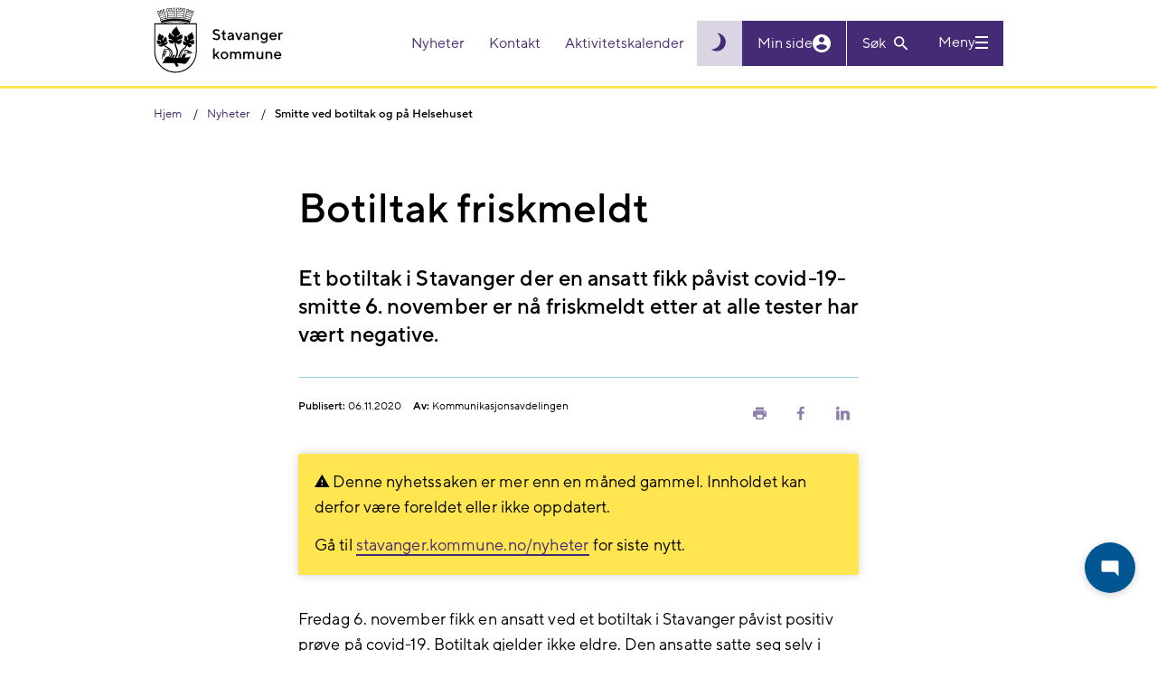

--- FILE ---
content_type: text/html; charset=utf-8
request_url: https://www.stavanger.kommune.no/nyheter/smitte-ved-botiltak-og-pa-helsehuset/
body_size: 6745
content:


<!DOCTYPE html>
<html lang="nb" id="content">
<head>
    <meta charset="utf-8" />
    <meta http-equiv="X-UA-Compatible" content="IE=edge" />
    <meta name="viewport" content="width=device-width, initial-scale=1" />
    <meta name="google-site-verification" content="CJKAYoRaEQhZ0rHgtY3oOlFLVdH40RAehWR89fBtjP4" />
    <link rel="stylesheet" href="/css/main.css?v=t7JlCLiLfKPB3lqwfDRug2zMr4Ti_6cgyGSCoOGrRjU" />

    <title>Smitte ved botiltak og p&#xE5; Helsehuset | Stavanger kommune</title>


    <link rel="shortcut icon" href="/Static/gfx/sk-icon.png">

    <link rel="apple-touch-icon" sizes="57x57" href="/Static/gfx/icons/apple-icon-57x57.png">
    <link rel="apple-touch-icon" sizes="60x60" href="/Static/gfx/icons/apple-icon-60x60.png">
    <link rel="apple-touch-icon" sizes="72x72" href="/Static/gfx/icons/apple-icon-72x72.png">
    <link rel="apple-touch-icon" sizes="76x76" href="/Static/gfx/icons/apple-icon-76x76.png">
    <link rel="apple-touch-icon" sizes="114x114" href="/Static/gfx/icons/apple-icon-114x114.png">
    <link rel="apple-touch-icon" sizes="120x120" href="/Static/gfx/icons/apple-icon-120x120.png">
    <link rel="apple-touch-icon" sizes="144x144" href="/Static/gfx/icons/apple-icon-144x144.png">
    <link rel="apple-touch-icon" sizes="152x152" href="/Static/gfx/icons/apple-icon-152x152.png">
    <link rel="apple-touch-icon" sizes="180x180" href="/Static/gfx/icons/apple-icon-180x180.png">
    <link rel="icon" type="image/png" sizes="192x192" href="/Static/gfx/icons/android-icon-192x192.png">
    <link rel="icon" type="image/png" sizes="32x32" href="/Static/gfx/icons/favicon-32x32.png">
    <link rel="icon" type="image/png" sizes="96x96" href="/Static/gfx/icons/favicon-96x96.png">
    <link rel="icon" type="image/png" sizes="16x16" href="/Static/gfx/icons/favicon-16x16.png">

    <meta name="msapplication-TileColor" content="#0069B3">
    <meta name="msapplication-TileImage" content="~/Static/gfx/icons/ms-icon-144x144.png">
    <meta name="theme-color" content="#0069B3">

    <meta property="og:article:published_time" content="2020-11-06T15:14:54.0000000&#x2B;01:00" />
    <meta property="og:article:modified_time" content="2020-11-14T18:31:21.0000000&#x2B;01:00" />

    <meta property="og:title" content="Smitte ved botiltak og p&#xE5; Helsehuset | Stavanger kommune">
        <meta property="og:url" content="https://www.stavanger.kommune.no/nyheter/smitte-ved-botiltak-og-pa-helsehuset/" />

    <meta name="description" content="Et botiltak i Stavanger der en ansatt fikk p&#xE5;vist covid-19-smitte 6. november er n&#xE5; friskmeldt etter at alle tester har v&#xE6;rt negative.">
    <meta property="og:description" content="Et botiltak i Stavanger der en ansatt fikk p&#xE5;vist covid-19-smitte 6. november er n&#xE5; friskmeldt etter at alle tester har v&#xE6;rt negative." />
    <meta name="twitter:card" content="summary" />
    <meta name="twitter:site" content="&#64;kommunen" />
    <meta name="twitter:description" content="Et botiltak i Stavanger der en ansatt fikk p&#xE5;vist covid-19-smitte 6. november er n&#xE5; friskmeldt etter at alle tester har v&#xE6;rt negative.">

        <meta property="og:image" content="https://www.stavanger.kommune.no/contentassets/5df65644f27c405ca1dcbb12c7e6173b/hovedttegningen_lv.jpg">
        <meta name="twitter:image" content="https://www.stavanger.kommune.no/contentassets/5df65644f27c405ca1dcbb12c7e6173b/hovedttegningen_lv.jpg">



    
<!-- Google tag (gtag.js) -->
<script async src="https://www.googletagmanager.com/gtag/js?id=G-X3VEWVSMEL"></script>
<script>
  window.dataLayer = window.dataLayer || [];
  function gtag(){dataLayer.push(arguments);}
  gtag('js', new Date());

  gtag('config', 'G-X3VEWVSMEL', { 'anonymize_ip': true });
</script>    
    
</head>

<body class=" article-page" data-ga-translate="deactivated">

    
    


<header>
    <div id="skip">
        <div class="container">
            <a href="#content" role="button">Hopp til hovedinnhold</a>
        </div>
    </div>

    <div class="header-inner">
        <a id="header"></a>
        <div class="container">

            <div class="d-flex">
                <a class="logoblock" href="/" title="Stavanger kommune">
                    <img alt="Byvåpen for Stavanger" src="/Static/gfx/sk_logo.svg" class="" />

                </a>

                <div class="header-utilities pull-right">
                    <div id="shortMenu" class="header-utility shortmenu">
                        <nav aria-label="Header actions">
                            <ul>
                                        <li>
                                            <a href="/nyheter/">
                                                Nyheter
                                            </a>
                                        </li>
                                        <li>
                                            <a href="/kontakt-oss/">
                                                Kontakt
                                            </a>
                                        </li>
                                        <li>
                                            <a href="/kultur-og-fritid/aktivitetskalenderen/">
                                                Aktivitetskalender
                                            </a>
                                        </li>
                            </ul>
                        </nav>
                    </div>
                    
                    <div class="actions">

                            <button class="theme-toggler js-theme-toggle" 
                                    aria-label="Skru på mørk modus"
                                    title="Skru på mørk modus"
                                    id="theme-toggler">
                                <i class="icon zmdi zmdi-brightness-3"></i>
                            </button>
                        <a id="accessibility-textsize" role="button" class="collapsed" data-toggle="collapse" aria-expanded="false" aria-controls="textsize-utility" data-target="#textsize-utility" href="#">
                            <span class="large">A</span>a
                        </a>
                        <a href="https://minside.stavanger.kommune.no/" target="_top" id="my-page">
                            <span id="user-info">Min side</span>
                            <i class="icon zmdi zmdi-account-circle"></i>
                        </a>
                            <section id="searchBarSmall" class="header-searchbar js-block-click">

<div class="search">
    <form class="form" data-name="Søkeskjema" name="search-form" action="/finn/" method="get">
        <div class="search-small-wrapper">
            <input name="q" maxlength="256" id="searchInput"  placeholder="Søk" aria-label="Søk" type="text" class="search-input-text js-toggle-search">

            <button class="search-button" id="header-search-button" type="button" aria-label="Vis eller skjul søkefelt">
                <span class="text">
                    Søk
                </span>
                <i class="icon zmdi zmdi-search"></i>
            </button>

            <button class="search-button" id="header-search-button-active" type="submit" aria-label="Søk">
                <span class="text">
                    Søk
                </span>
                <i class="icon zmdi zmdi-search"></i>
            </button>
        </div>
    </form>
</div>                            </section>
                            <button class="header-button menu-toggle collapsed"
                                    data-toggle="collapse" data-open-text="Meny" data-close-text="Lukk" data-target="#megaMenu"
                                    aria-controls="megaMenu" aria-expanded="false" aria-label="Vis eller skjul meny">
                                <span class="text">
                                    Meny
                                </span>
                                <span class="icon">
                                    <span></span>
                                </span>
                            </button>
                    </div>
                </div>
            </div>

        </div>
    </div>

<section id="textsize-utility" class="header-utility-panel collapse" aria-label="Tekststørrelse">
    <div class="container">
        <button id="textsize-close-button" class="btn close-btn" aria-label="Lukk"></button>
        <p class="bigtexthelp">
            <strong>PC:</strong> Hold Ctrl-tasten nede og trykk på + for å forstørre eller - for å forminske.<br />
            <strong>Mac:</strong> Hold Cmd-tasten (Command) nede og trykk på + for å forstørre eller - for å forminske.
        </p>
    </div>
</section>
<section id="browsealoud-utility" class="header-utility-panel collapse" aria-label="Browse aloud panel">
    <div class="container">
        <div class="row">
            <div class="col-md-3">
                <h2>Talende web har to lesemoduser:</h2>
            </div>
            <div class="col-md-3">
                <h3>Pek og lytt</h3>
                <p>N&#xE5;r ikonet med fingeren p&#xE5; er markert, leser Talende Web opp teksten du peker p&#xE5;, samtidig som du f&#xE5;r en visuell tilbakemelding.</p>
            </div>
            <div class="col-md-3">
                <h3>Marker og lytt</h3>
                <p>Markere teksten og deretter klikk p&#xE5; play-knappen for &#xE5; f&#xE5; den opplest</p>
            </div>
            <div class="col-md-3">
                <button id="browsealoud-close-button" class="btn close-btn" aria-label="Lukk"></button>
                <button id="browsealoud-toggle-button" class="btn">Marker og lytt</button>
            </div>
        </div>
    </div>
</section></header>
    <section aria-label="Mega menu" id="megaMenu" class="collapse">


<div class="search-mobile">
    <form class="form" data-name="Søkeskjema" name="search-form" action="/finn/" method="get">
        <div class="search-mobile__wrapper">
            <input type="submit" aria-label="Søk" value="">
            <input name="q" maxlength="256" placeholder="Søk" aria-label="Søk" type="text" class="search-mobile__wrapper__input-text">
        </div>
    </form>
</div>
        <div class="container" aria-label="">
            <div class="row">
                <div class="col-md-12">
                    <div class="short-menu">
                        <ul>
                                <li>
                                    <a href="/nyheter/">
                                        Nyheter
                                    </a>
                                </li>
                                <li>
                                    <a href="/kontakt-oss/">
                                        Kontakt
                                    </a>
                                </li>
                                <li>
                                    <a href="/kultur-og-fritid/aktivitetskalenderen/">
                                        Aktivitetskalender
                                    </a>
                                </li>
                        </ul>
                    </div>
                </div>
            </div>
        </div>
        <div class="container mainmenu">
            <nav aria-label="Main menu">
                <div class="hidden flex-wrap menu-section-wrapper" id="my-page-menu">
                    <div class="block menusectionblock col-md-4">
                        <h3>Min side</h3>
                        <button class="toggle-button collapsed">
                            <i class="zmdi zmdi-chevron-down"></i>
                            <span class="sr-only">Vis eller skjul menyseksjon</span>
                        </button>
                        <ul>
                        </ul>
                    </div>
                </div>
                
<div class="d-flex flex-wrap menu-section-wrapper"><div class="block menusectionblock  col-md-4 ">

<h3>Mest bes&#xF8;kt</h3>
    <button class="toggle-button collapsed">
        <i class="zmdi zmdi-chevron-down"></i>
        <span class="sr-only">Vis eller skjul menyseksjon</span>
    </button>

    <ul>
            <li class="special-style">
                <a href="/nyheter/" title="Nyheter">
                    Nyheter
                </a>
            </li>
            <li class="special-style">
                <a href="/jobb-i-stavanger-kommune/" title="Ledige stillinger">
                    Ledige stillinger
                </a>
            </li>
            <li class="special-style">
                <a href="/kultur-og-fritid/svommehaller/" title="Sv&#xF8;mmehaller">
                    Sv&#xF8;mmehaller
                </a>
            </li>
            <li class="special-style">
                <a href="/renovasjon-og-miljo/tommekalender/finn-kalender/" title="Finn t&#xF8;mmekalender">
                    Finn t&#xF8;mmekalender
                </a>
            </li>
            <li class="special-style">
                <a href="/politikk/" title="Politikk">
                    Politikk
                </a>
            </li>
            <li class="special-style">
                <a href="/om-stavanger-kommune/innsyn/" title="Offentlig journal og innsyn">
                    Offentlig journal og innsyn
                </a>
            </li>
            <li class="special-style">
                <a target="_blank" href="https://stavangerkommune.sharepoint.com/sites/intranett" title="Intranett for ansatte">
                    Intranett for ansatte
                </a>
            </li>
            <li class="special-style">
                <a href="/" title="Til hovedsiden">
                    Til hovedsiden
                </a>
            </li>
    </ul>
</div><div class="block menusectionblock  col-md-4 ">

<h3>Helse og omsorg</h3>
    <button class="toggle-button collapsed">
        <i class="zmdi zmdi-chevron-down"></i>
        <span class="sr-only">Vis eller skjul menyseksjon</span>
    </button>

    <ul>
            <li class="special-style">
                <a href="/helse-og-omsorg/legevakten/">
                    Stavanger legevakt
                </a>
            </li>
            <li class="special-style">
                <a href="/helse-og-omsorg/barnevern/">
                    Barnevern
                </a>
            </li>
            <li class="special-style">
                <a href="/helse-og-omsorg/helse-og-sosialkontor/" title="Helse- og sosialkontor">
                    Helse- og sosialkontor
                </a>
            </li>
            <li class="special-style">
                <a href="/helse-og-omsorg/psykiske-helsetjenester/" title="Psykiske helsetjenester">
                    Psykiske helsetjenester
                </a>
            </li>
            <li class="special-style">
                <a href="/helse-og-omsorg/">
                    Alt om helse og omsorg
                </a>
            </li>
    </ul>
</div><div class="block menusectionblock  col-md-4 ">

<h3>Klima og milj&#xF8;</h3>
    <button class="toggle-button collapsed">
        <i class="zmdi zmdi-chevron-down"></i>
        <span class="sr-only">Vis eller skjul menyseksjon</span>
    </button>

    <ul>
            <li class="special-style">
                <a href="/renovasjon-og-miljo/miljo-og-klima/klimatilpasning-i-stavanger/">
                    Klimatilpasning i Stavanger
                </a>
            </li>
            <li class="special-style">
                <a href="/renovasjon-og-miljo/miljo-og-klima/slik-skal-vi-kutte-klimagassutslippene/">
                    Slik skal vi kutte klimagassutslippene
                </a>
            </li>
            <li class="special-style">
                <a href="/renovasjon-og-miljo/miljo-og-klima/" title="Mer om milj&#xF8; og klima">
                    Milj&#xF8; og klima
                </a>
            </li>
    </ul>
</div><div class="block menusectionblock  col-md-4 ">

<h3>Renovasjon</h3>
    <button class="toggle-button collapsed">
        <i class="zmdi zmdi-chevron-down"></i>
        <span class="sr-only">Vis eller skjul menyseksjon</span>
    </button>

    <ul>
            <li class="special-style">
                <a href="/renovasjon-og-miljo/tommekalender/finn-kalender/">
                    Finn t&#xF8;mmekalender
                </a>
            </li>
            <li class="special-style">
                <a href="/renovasjon-og-miljo/kildesortering-i-stavanger/">
                    Kildesortering i Stavanger
                </a>
            </li>
            <li class="special-style">
                <a href="/renovasjon-og-miljo/renovasjonsgebyr-og-priser/">
                    Renovasjonsgebyr og priser
                </a>
            </li>
            <li class="special-style">
                <a href="/renovasjon-og-miljo/avfallsbeholdere/">
                    Avfallsbeholdere
                </a>
            </li>
            <li class="special-style">
                <a href="/renovasjon-og-miljo/">
                    Mer om renovasjon
                </a>
            </li>
    </ul>
</div><div class="block menusectionblock  col-md-4 ">

<h3>Bolig og bygg</h3>
    <button class="toggle-button collapsed">
        <i class="zmdi zmdi-chevron-down"></i>
        <span class="sr-only">Vis eller skjul menyseksjon</span>
    </button>

    <ul>
            <li class="special-style">
                <a href="/bolig-og-bygg/vann-og-avlop/">
                    Vann og avl&#xF8;p
                </a>
            </li>
            <li class="special-style">
                <a href="/bolig-og-bygg/skal-du-bygge/">
                    Skal du bygge, rive eller endre?
                </a>
            </li>
            <li class="special-style">
                <a href="/bolig-og-bygg/byantikvaren/" title="Byantikvaren">
                    Byantikvaren
                </a>
            </li>
            <li class="special-style">
                <a href="/bolig-og-bygg/byarkitekt/">
                    Byarkitekt
                </a>
            </li>
            <li class="special-style">
                <a href="/bolig-og-bygg/">
                    Alt om bolig og bygg
                </a>
            </li>
    </ul>
</div><div class="block menusectionblock  col-md-4 ">

<h3>Vei og trafikk</h3>
    <button class="toggle-button collapsed">
        <i class="zmdi zmdi-chevron-down"></i>
        <span class="sr-only">Vis eller skjul menyseksjon</span>
    </button>

    <ul>
            <li class="special-style">
                <a href="/vei-og-trafikk/melde-feil-pa-veinettet/" title="Meld feil p&#xE5; veinettet">
                    Meld feil p&#xE5; veinettet
                </a>
            </li>
            <li class="special-style">
                <a href="/vei-og-trafikk/stavanger-pa-sykkel/" title="Stavanger p&#xE5; sykkel">
                    Stavanger p&#xE5; sykkel
                </a>
            </li>
            <li class="special-style">
                <a href="/vei-og-trafikk/vinterberdskap-pa-veiene/" title="Br&#xF8;yting og str&#xF8;ing">
                    Br&#xF8;yting og str&#xF8;ing
                </a>
            </li>
            <li class="special-style">
                <a href="/vei-og-trafikk/">
                    Alt om vei og trafikk
                </a>
            </li>
            <li class="special-style">
                <a href="/bolig-og-bygg/byggeprosjekter-ny/">
                    Her graver og bygger kommunen
                </a>
            </li>
    </ul>
</div><div class="block menusectionblock  col-md-4 ">

<h3>Barnehage og skole</h3>
    <button class="toggle-button collapsed">
        <i class="zmdi zmdi-chevron-down"></i>
        <span class="sr-only">Vis eller skjul menyseksjon</span>
    </button>

    <ul>
            <li class="special-style">
                <a href="/barnehage-og-skole/barnehage/finn-barnehage/">
                    Finn barnehage
                </a>
            </li>
            <li class="special-style">
                <a href="/barnehage-og-skole/barnehage/sok-barnehage/">
                    S&#xF8;k om barnehageplass
                </a>
            </li>
            <li class="special-style">
                <a href="/barnehage-og-skole/skole/" title="Skole">
                    Skole
                </a>
            </li>
            <li class="special-style">
                <a href="/barnehage-og-skole/skole/sfo---skolefritidsordningen/">
                    SFO - skolefritidsordningen
                </a>
            </li>
            <li class="special-style">
                <a href="/barnehage-og-skole/">
                    Alt om barnehage og skole
                </a>
            </li>
    </ul>
</div><div class="block menusectionblock  col-md-4 ">

<h3>Kultur og fritid</h3>
    <button class="toggle-button collapsed">
        <i class="zmdi zmdi-chevron-down"></i>
        <span class="sr-only">Vis eller skjul menyseksjon</span>
    </button>

    <ul>
            <li class="special-style">
                <a href="/kultur-og-fritid/svommehaller/" title="Finn sv&#xF8;mmehaller">
                    Finn sv&#xF8;mmehaller
                </a>
            </li>
            <li class="special-style">
                <a href="/kultur-og-fritid/idrett/idrettshaller/" title="Idrettshaller">
                    Idrettshaller
                </a>
            </li>
            <li class="special-style">
                <a href="/kultur-og-fritid/ungdom-og-fritid2/">
                    Fritidsklubber
                </a>
            </li>
            <li class="special-style">
                <a href="/kultur-og-fritid/kultur/">
                    Kultur
                </a>
            </li>
            <li class="special-style">
                <a href="/kultur-og-fritid/tur-og-natur/" title="Tur og natur">
                    Tur og natur
                </a>
            </li>
            <li class="special-style">
                <a href="/kultur-og-fritid/">
                    Alt om kultur og fritid
                </a>
            </li>
    </ul>
</div><div class="block menusectionblock  col-md-4 ">

<h3>Sosialtjenester</h3>
    <button class="toggle-button collapsed">
        <i class="zmdi zmdi-chevron-down"></i>
        <span class="sr-only">Vis eller skjul menyseksjon</span>
    </button>

    <ul>
            <li class="special-style">
                <a href="/sosialtjenester/bostotte/">
                    Bost&#xF8;tte
                </a>
            </li>
            <li class="special-style">
                <a href="/sosialtjenester/kommunal-bolig/">
                    Kommunal bolig
                </a>
            </li>
            <li class="special-style">
                <a href="/sosialtjenester/omsorgsbolig/">
                    Omsorgsbolig
                </a>
            </li>
            <li class="special-style">
                <a href="/sosialtjenester/startlan/">
                    Startl&#xE5;n
                </a>
            </li>
            <li class="special-style">
                <a href="/sosialtjenester/">
                    Alt om sosialtjenester
                </a>
            </li>
    </ul>
</div><div class="block menusectionblock  col-md-4 ">

<h3>N&#xE6;ring og arbeidsliv</h3>
    <button class="toggle-button collapsed">
        <i class="zmdi zmdi-chevron-down"></i>
        <span class="sr-only">Vis eller skjul menyseksjon</span>
    </button>

    <ul>
            <li class="special-style">
                <a href="/jobb-i-stavanger-kommune/">
                    Ledige stillinger
                </a>
            </li>
            <li class="special-style">
                <a href="/naring-og-arbeidsliv/skatt-og-avgift/">
                    Skatt og avgift
                </a>
            </li>
            <li class="special-style">
                <a href="/naring-og-arbeidsliv/etablere-egen-bedrift/">
                    Etablere egen bedrift
                </a>
            </li>
            <li class="special-style">
                <a href="/naring-og-arbeidsliv/naringsutvikling/">
                    N&#xE6;ringsutvikling
                </a>
            </li>
            <li class="special-style">
                <a href="/naring-og-arbeidsliv/">
                    Alt om n&#xE6;ring og arbeidsliv
                </a>
            </li>
    </ul>
</div><div class="block menusectionblock  col-md-4 ">

<h3>Samfunnsutvikling</h3>
    <button class="toggle-button collapsed">
        <i class="zmdi zmdi-chevron-down"></i>
        <span class="sr-only">Vis eller skjul menyseksjon</span>
    </button>

    <ul>
            <li class="special-style">
                <a href="/samfunnsutvikling/planer/handlings--og-okonomiplan-med-budsjett/" title="H&#xD8;P">
                    Handlings -og &#xF8;konomiplan
                </a>
            </li>
            <li class="special-style">
                <a href="/samfunnsutvikling/planer/">
                    Planer
                </a>
            </li>
            <li class="special-style">
                <a href="/helse-og-omsorg/Folkehelse/">
                    Folkehelse
                </a>
            </li>
            <li class="special-style">
                <a href="/renovasjon-og-miljo/miljo-og-klima/klimatilpasning-i-stavanger/">
                    Klimatilpasning
                </a>
            </li>
            <li class="special-style">
                <a href="/samfunnsutvikling/forskning-og-utvikling/">
                    Forskning og utvikling
                </a>
            </li>
            <li class="special-style">
                <a href="/samfunnsutvikling/slt---samordning-av-lokale-kriminalitetsforebyggende-tiltak/">
                    Kriminalitetsforebygging
                </a>
            </li>
            <li class="special-style">
                <a href="/samfunnsutvikling/samfunnssikkerhet-og-beredskap/">
                    Beredskap og samfunnssikkerhet
                </a>
            </li>
            <li class="special-style">
                <a href="/samfunnsutvikling/" title="samfunnsutvikling">
                    Alt om samfunnsutvikling
                </a>
            </li>
    </ul>
</div></div>
            </nav>
        </div>
        <div class="container">
            <div class="row">
                <div class="col-md-12">
                    

                </div>
            </div>
        </div>

    </section>


<div class="crumbs">
    <div class="container">
        <ol itemscope itemtype="https://schema.org/BreadcrumbList">
            <li itemprop="itemListElement" itemscope itemtype="https://schema.org/ListItem">
                <a itemprop="item" href="/">
                    <span itemprop="name">Hjem</span>
                </a>
                <meta itemprop="position" content="1" />
            </li>

                        <li itemprop="itemListElement" itemscope itemtype="https://schema.org/ListItem">
                <a itemprop="item" href="/nyheter/">
                    <span itemprop="name">Nyheter</span>
                </a>
                <meta itemprop="position" content="2" />
            </li>
            <li itemprop="itemListElement" itemscope itemtype="https://schema.org/ListItem">
                <span itemprop="name">Smitte ved botiltak og p&#xE5; Helsehuset</span>
                <meta itemprop="position" content="3" />
            </li>

        </ol>
    </div>
</div>
    <main>
        

<section class="first-section" aria-labelledby="pagetitle">
    <div class="container">


        
<div class="row" role="complementary">
    <div class="col wider">

        <div >
            

        </div>
    </div>
</div>


        <div class="row">
            <div class="col narrow">
                <h1 id="pagetitle">Botiltak friskmeldt</h1>

                <p class="intro">
                    Et botiltak i Stavanger der en ansatt fikk p&#xE5;vist covid-19-smitte 6. november er n&#xE5; friskmeldt etter at alle tester har v&#xE6;rt negative.
                </p>


<aside class="byline">
    <div class="byline-content">
                <div class="byline-updated">
                    
                        <strong>Publisert:</strong> 06.11.2020                </div>
                <div class="byline-author">
                    <strong>Av:</strong> <div >Kommunikasjonsavdelingen</div>
                </div>
    </div>
<div class="byline-links">
    <a href="#" class="byline-links__share print-link" title="Skriv ut" role="button">
        <span class="zmdi zmdi-print" aria-hidden="true"></span>
        <span class="sr-only">Skriv ut</span>
    </a>
    <a href="." target="_blank" role="button" title="Del på Facebook" class="byline-links__share share-facebook">
        <span class="zmdi zmdi-facebook" aria-hidden="true"></span>
        <span class="sr-only">Del på Facebook</span>
    </a>
    <a href="." target="_blank" role="button" title="Del på LinkedIn" class="byline-links__share share-linkedin">
        <span class="zmdi zmdi-linkedin" aria-hidden="true"></span>
        <span class="sr-only">Del på LinkedIn</span>
    </a>
</div>
</aside>                    <div class="old-article-warning">
                        <p><i class="zmdi zmdi-alert-triangle"></i> Denne nyhetssaken er mer enn en måned gammel. Innholdet kan derfor være foreldet eller ikke oppdatert.</p>
                        <p>Gå til <a href="https://www.stavanger.kommune.no/nyheter">stavanger.kommune.no/nyheter</a> for siste nytt.</p>
                    </div>
            </div>

            





            <div class="col narrow">
                <div class="mainbody">
                    
<p>Fredag 6. november fikk en ansatt ved et botiltak i Stavanger p&aring;vist positiv pr&oslash;ve p&aring; covid-19. Botiltak gjelder ikke eldre. Den ansatte satte seg selv i karantene etter at symptomene dukket opp, og fulgte alle rutiner for ansatte i helsesektoren. Tre n&aelig;rkontakter ble satt i karantene. Alle beboere og ansatte som jobbet sammen med den smittede ble testet tre ganger. Etter at samtlige tester var negative ble botiltaket friskmeldt f&oslash;r helgen.</p>
<h2>Kontaktperson ved mediehenvendelser:</h2>
<p>Direkt&oslash;r helse og velferd Eli Karin Fosse, mob. 992 98&nbsp;461</p>
                    

                </div>

                


            </div>
        </div>


    </div>
</section>
    </main>

<section class="feedback" aria-label="Feedback">
    <div class="container">
        <div class="row">
            <div class="col-md-12">
                <div class="feedback-question">
                    <h2 class="h1">Fant du det du lette etter?</h2>
                    <button class="feedback-button feedback-yes-button" value="yes">Ja</button>
                    <button class="feedback-button feedback-no-button" value="no">Nei</button>
                    <input type="hidden" name="content-id" class="feedback-content-id-hidden" value="15090" />
                </div>
                <div class="feedback-suggestion">
                    <h2 class="h1"><label for="feedback-suggestion-textarea">Har du kommentarer til nettstedet?</label></h2>
                    <textarea aria-label="Ris eller ros..." placeholder="Ris eller ros..." class="feedback-suggestion-textarea" id="feedback-suggestion-textarea" maxlength="1024"></textarea>
                    <input type="hidden" name="feedback-id" class="feedback-id-hidden" />
                    <button class="btn feedback-submit-button">Send inn tilbakemelding</button>
                </div>
                <div class="feedback-complete">
                    <h2 class="h1">Takk for tilbakemeldingen!</h2>
                    <p>Vi svarer ikke på henvendelser her, men din tilbakemelding hjelper oss å gjøre nettstedet bedre!</p>
                </div>
                <div class="feedback-error">
                    <h2 class="h1">Noe gikk galt</h2>
                    <p>Vi beklager...</p>
                </div>
                <div class="feedback-limit">
                    <h2 class="h1">Du har gitt for mye tilbakemelding</h2>
                    <p>Vi begrenser antall mulige tilbakemeldinger fra samme IP-adresse innen et gitt tidsrom. Du har nå nådd denne grensen.</p>
                </div>

            </div>
        </div>
    </div>
</section>

<footer id="footer">
    <div class="container">
        <div class="flex-area">
            
<div class="d-flex flex-wrap equal-height"><div class="block linklistblock  col-md-4 ">
    <aside class="linklist">
        <h2>Snarveier</h2>
        <ul>
            <li>
                <a href="/kontakt-oss/">
                    Kontakt kommunen
                </a>
            </li>
            <li>
                <a href="/vakttelefoner/">
                    Vakttelefoner
                </a>
            </li>
            <li>
                <a href="/nyheter/">
                    Nyheter
                </a>
            </li>
            <li>
                <a href="/nyheter/abonner/" title="Abonner p&#xE5; nyheter">
                    Abonner p&#xE5; nyheter
                </a>
            </li>
            <li>
                <a href="/varsle-om-feil/">
                    Varsle om feil og mangler
                </a>
            </li>
            <li>
                <a href="/nettstedskart/">
                    Nettstedskart
                </a>
            </li>
            <li>
                <a target="_blank" href="/en/">
                    English
                </a>
            </li>
        </ul>
    </aside>
</div><div class="block linklistblock  col-md-4 ">
    <aside class="linklist">
        <h2>F&#xF8;lg oss</h2>
        <ul>
            <li>
                <a target="_blank" href="https://www.instagram.com/stavangerkommune/">
                    Instagram
                </a>
            </li>
            <li>
                <a href="https://youtube.com/@stavangerkommune?si=0ji5ajDFNb7Riku1">
                    YouTube
                </a>
            </li>
            <li>
                <a target="_blank" href="https://www.facebook.com/stavangerkommune/">
                    Facebook
                </a>
            </li>
            <li>
                <a target="_blank" href="https://www.linkedin.com/company/stavanger-kommune">
                    LinkedIn
                </a>
            </li>
            <li>
                <a href="https://www.tiktok.com/@stavangerkommune">
                    TikTok
                </a>
            </li>
            <li>
                <a href="https://whatsapp.com/channel/0029VbC7dJeBPzjQbmetB13Z" title="WhatsApp">
                    WhatsApp
                </a>
            </li>
        </ul>
    </aside>
</div><div class="block linklistblock  col-md-4 ">
    <aside class="linklist">
        <h2>Om kommunen</h2>
        <ul>
            <li>
                <a href="/jobb-i-stavanger-kommune/">
                    Ledige stillinger
                </a>
            </li>
            <li>
                <a href="/om-stavanger-kommune/organisasjon-og-administrasjon/">
                    Organisasjon og administrasjon
                </a>
            </li>
            <li>
                <a href="/om-stavanger-kommune/innsyn/">
                    Innsyn
                </a>
            </li>
            <li>
                <a href="/personvernerklaring/">
                    Personvern og informasjonskapsler
                </a>
            </li>
            <li>
                <a href="/om-stavanger-kommune/media/">
                    Media og kommunikasjon
                </a>
            </li>
            <li>
                <a href="/om-stavanger-kommune/fakta-om-stavanger/">
                    Fakta om Stavanger
                </a>
            </li>
            <li>
                <a href="/om-stavanger-kommune/intern-informasjon-til-ansatte-i-stavanger-kommune/">
                    Informasjon til ansatte
                </a>
            </li>
            <li>
                <a href="/om-stavanger-kommune/media/tilgjengelighetserklaring/">
                    Tilgjengelighetserkl&#xE6;ring
                </a>
            </li>
        </ul>
    </aside>
</div></div>
        </div>
    </div>

    <a class="go-to-top" href="#content" role="button">
        <span>Til toppen</span>
    </a>
</footer>
    <div id="sk-chat-bubble" class="sk-chat-bubble sk-chat-bubble--closed" role="dialog" aria-modal="true" aria-label="Chat med oss" data-iframe-code="&amp;lt;iframe src=&amp;quot;https://copilotstudio.microsoft.com/environments/22fe334b-5dc4-e3d1-a61b-9b10e7672f41/bots/cr4be_nyKommuneKari/webchat?__version__=2&amp;quot; frameborder=&amp;quot;0&amp;quot; style=&amp;quot;width: 100%; height: 100%;&amp;quot;&amp;gt;&amp;lt;/iframe&amp;gt;">
        <button id="sk-chat-bubble-toggle" class="sk-chat-bubble__toggle" aria-label="Åpne chat" aria-controls="sk-chat-bubble-iframe-container" title="Chat med oss">
            <svg width="28" height="28" viewBox="0 0 28 28" fill="none" xmlns="http://www.w3.org/2000/svg" aria-hidden="true">
                <path d="M8 18V10C8 9.44772 8.44772 9 9 9H19C19.5523 9 20 9.44772 20 10V16C20 16.5523 19.5523 17 19 17H11L8 20V18Z" fill="white"/>
            </svg>
        </button>
        <div id="sk-chat-bubble-iframe-container" class="sk-chat-bubble__iframe-container" tabindex="-1">
            <div id="sk-chat-bubble-loading" class="sk-chat-bubble__loading" style="display:none">
                <div class="sk-chat-bubble__spinner">
                    <svg width="24" height="24" viewBox="0 0 24 24" fill="none" xmlns="http://www.w3.org/2000/svg">
                        <circle cx="12" cy="12" r="10" stroke="#0066cc" stroke-width="2" fill="none" stroke-linecap="round" stroke-dasharray="31.416" stroke-dashoffset="31.416">
                            <animate attributeName="stroke-dasharray" dur="2s" values="0 31.416;15.708 15.708;0 31.416" repeatCount="indefinite"/>
                            <animate attributeName="stroke-dashoffset" dur="2s" values="0;-15.708;-31.416" repeatCount="indefinite"/>
                        </circle>
                    </svg>
                </div>
                <span class="sk-chat-bubble__loading-text">Laster chat...</span>
            </div>
            <button id="sk-chat-bubble-close" class="sk-chat-bubble__close" aria-label="Lukk chat" title="Lukk chat" style="display:none">
                <span class="sk-chat-bubble__close-icon" aria-hidden="true">&times;</span>
            </button>
        </div>
    </div>

    <script data-user-info-api="https://minside.stavanger.kommune.no" src="/js/main.js?v=wsjVhI2AOJrtql-cl1H-zeOLaFbcjrEAWMw5YsfBmFE"></script>

    <script defer="defer" src="/Util/Find/epi-util/find.js"></script>
<script>
document.addEventListener('DOMContentLoaded',function(){if(typeof FindApi === 'function'){var api = new FindApi();api.setApplicationUrl('/');api.setServiceApiBaseUrl('/find_v2/');api.processEventFromCurrentUri();api.bindWindowEvents();api.bindAClickEvent();api.sendBufferedEvents();}})
</script>



    
<!--

-->

<script type="text/javascript">
    window._monsido = window._monsido || {
        token: "Z8xN_NNx0yE1bzj193W_7g",
        statistics: {
            enabled: true,
            documentTracking: {
                enabled: true,
                documentCls: "monsido_download",
                documentIgnoreCls: "monsido_ignore_download",
                documentExt: [".pdf"],
            },
        },
        heatmap: {
            enabled: true,
        },
        pageCorrect: {
            enabled: true,
        },
    };
</script>
<script type="text/javascript" async src="https://app-script.monsido.com/v2/monsido-script.js"></script>
    
    
    
</body>
</html>


--- FILE ---
content_type: image/svg+xml
request_url: https://www.stavanger.kommune.no/css/1118baff72a001b78e1d.svg
body_size: 423
content:
﻿<svg xmlns="http://www.w3.org/2000/svg" viewBox="0 0 10.15 10.115">
  <g id="Group_82" data-name="Group 82" transform="translate(16035.59 1026.524)">
    <g id="Group_81" data-name="Group 81" transform="translate(-21.167 46)">
      <path id="Path_21" data-name="Path 21" d="M-16013.365-1063.47l7.559-7.554" transform="translate(0.002 0)" fill="none" stroke="#452b75" stroke-width="3"/>
      <path id="Path_22" data-name="Path 22" d="M-16013.365-1071.024h7.59v6.937" transform="translate(0.002 0)" fill="none" stroke="#452b75" stroke-width="3"/>
    </g>
  </g>
</svg>